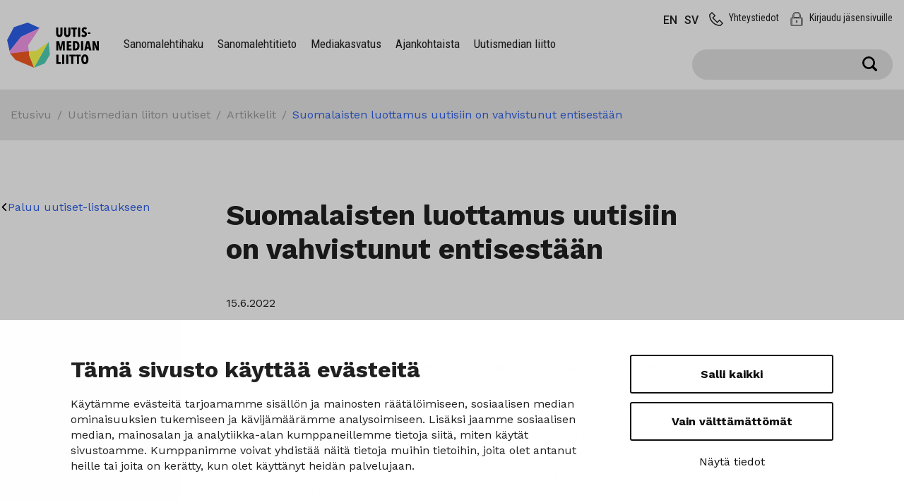

--- FILE ---
content_type: text/html; charset=UTF-8
request_url: https://www.uutismediat.fi/ajankohtaista/suomalaisten-luottamus-uutisiin-on-vahvistunut-entisestaan/
body_size: 17112
content:
<!doctype html>
<html lang="fi">
<head>
	<meta charset="utf-8">
	<meta http-equiv="x-ua-compatible" content="ie=edge">
	<meta name="viewport" content="width=device-width, initial-scale=1">
			<link rel="preload" as="script" href="https://consent.cookiebot.com/uc.js">
		
<script id='polyfills' data-polyfill='https://www.uutismediat.fi/wp-content/themes/sanomalehtienliitto/dist/scripts/polyfills-dc72155292e7cfd65df9.js'>(function(){var t=document.getElementById("polyfills").dataset.polyfill,e=!0;try{eval("async function() {}")}catch(t){e=!1}if(!e){var a=document.createElement("script");a.src=t,a.type="text/javascript",a.async=!1,document.getElementsByTagName("script")[0].parentNode.appendChild(a)}})();</script>
	<!-- cookiebot script start -->
	<script id="Cookiebot" src="https://consent.cookiebot.com/uc.js" data-culture="fi" data-cbid="228b8a25-cbd8-4325-8acb-1f4338cc5396" data-blockingmode="auto" type="text/javascript"></script>
	<!-- cookiebot script end -->
	<meta name='robots' content='index, follow, max-image-preview:large, max-snippet:-1, max-video-preview:-1' />
	<style>img:is([sizes="auto" i], [sizes^="auto," i]) { contain-intrinsic-size: 3000px 1500px }</style>
	
	<!-- This site is optimized with the Yoast SEO plugin v26.6 - https://yoast.com/wordpress/plugins/seo/ -->
	<title>Suomalaisten luottamus uutisiin on vahvistunut entisestään - Uutismedian liitto</title>
	<link rel="canonical" href="https://www.uutismediat.fi/ajankohtaista/suomalaisten-luottamus-uutisiin-on-vahvistunut-entisestaan/" />
	<meta property="og:locale" content="fi_FI" />
	<meta property="og:type" content="article" />
	<meta property="og:title" content="Suomalaisten luottamus uutisiin on vahvistunut entisestään - Uutismedian liitto" />
	<meta property="og:description" content="Suomessa uutisiin luottavien osuus jatkoi kasvuaan, vaikka useimmissa muissa maissa luottamus uutisiin oli laskussa, selviää Oxfordin yliopiston Reuters-instituutin Digital News Report 2022 -kyselytutkimuksesta, joka vertaa uutisten käyttöä 46 maassa. Suomalaisista 75 prosenttia kertoo luottavansa itse seuraamiinsa uutisiin. Määrä on noussut edellisvuodesta kahdella prosenttiyksiköllä. Useimpiin uutisiin luottavien suomalaisten osuus kasvoi neljällä prosenttiyksiköllä 69 prosenttiin. Suomessa uutisiin..." />
	<meta property="og:url" content="https://www.uutismediat.fi/ajankohtaista/suomalaisten-luottamus-uutisiin-on-vahvistunut-entisestaan/" />
	<meta property="og:site_name" content="Uutismedian liitto" />
	<meta property="article:publisher" content="https://www.facebook.com/uutismediat" />
	<meta property="article:published_time" content="2022-06-15T07:19:50+00:00" />
	<meta property="og:image" content="https://www.uutismediat.fi/wp-content/uploads/2020/11/Uutismedian-liitto-FB-1200x630px.png" />
	<meta property="og:image:width" content="1200" />
	<meta property="og:image:height" content="630" />
	<meta property="og:image:type" content="image/png" />
	<meta name="author" content="Elina" />
	<meta name="twitter:card" content="summary_large_image" />
	<meta name="twitter:creator" content="@uutismediat_fi" />
	<meta name="twitter:site" content="@uutismediat_fi" />
	<script type="application/ld+json" class="yoast-schema-graph">{"@context":"https://schema.org","@graph":[{"@type":"WebPage","@id":"https://www.uutismediat.fi/ajankohtaista/suomalaisten-luottamus-uutisiin-on-vahvistunut-entisestaan/","url":"https://www.uutismediat.fi/ajankohtaista/suomalaisten-luottamus-uutisiin-on-vahvistunut-entisestaan/","name":"Suomalaisten luottamus uutisiin on vahvistunut entisestään - Uutismedian liitto","isPartOf":{"@id":"https://www.uutismediat.fi/#website"},"datePublished":"2022-06-15T07:19:50+00:00","breadcrumb":{"@id":"https://www.uutismediat.fi/ajankohtaista/suomalaisten-luottamus-uutisiin-on-vahvistunut-entisestaan/#breadcrumb"},"inLanguage":"fi","potentialAction":[{"@type":"ReadAction","target":["https://www.uutismediat.fi/ajankohtaista/suomalaisten-luottamus-uutisiin-on-vahvistunut-entisestaan/"]}]},{"@type":"BreadcrumbList","@id":"https://www.uutismediat.fi/ajankohtaista/suomalaisten-luottamus-uutisiin-on-vahvistunut-entisestaan/#breadcrumb","itemListElement":[{"@type":"ListItem","position":1,"name":"Home","item":"https://www.uutismediat.fi/"},{"@type":"ListItem","position":2,"name":"Uutismedian liiton uutiset","item":"https://www.uutismediat.fi/uutiset/"},{"@type":"ListItem","position":3,"name":"Suomalaisten luottamus uutisiin on vahvistunut entisestään"}]},{"@type":"WebSite","@id":"https://www.uutismediat.fi/#website","url":"https://www.uutismediat.fi/","name":"Uutismedian liitto","description":"Me tunnemme uutismedian","potentialAction":[{"@type":"SearchAction","target":{"@type":"EntryPoint","urlTemplate":"https://www.uutismediat.fi/?s={search_term_string}"},"query-input":{"@type":"PropertyValueSpecification","valueRequired":true,"valueName":"search_term_string"}}],"inLanguage":"fi"}]}</script>
	<!-- / Yoast SEO plugin. -->


<link rel='dns-prefetch' href='//use.typekit.net' />
<link rel='dns-prefetch' href='//fonts.googleapis.com' />
		<!-- This site uses the Google Analytics by MonsterInsights plugin v9.11.0 - Using Analytics tracking - https://www.monsterinsights.com/ -->
							<script src="//www.googletagmanager.com/gtag/js?id=G-XD5SX5JDHH"  data-cfasync="false" data-wpfc-render="false" type="text/plain" data-cookieconsent="statistics" async></script>
			<script data-cfasync="false" data-wpfc-render="false" type="text/plain" data-cookieconsent="statistics">
				var mi_version = '9.11.0';
				var mi_track_user = true;
				var mi_no_track_reason = '';
								var MonsterInsightsDefaultLocations = {"page_location":"https:\/\/www.uutismediat.fi\/ajankohtaista\/suomalaisten-luottamus-uutisiin-on-vahvistunut-entisestaan\/"};
								if ( typeof MonsterInsightsPrivacyGuardFilter === 'function' ) {
					var MonsterInsightsLocations = (typeof MonsterInsightsExcludeQuery === 'object') ? MonsterInsightsPrivacyGuardFilter( MonsterInsightsExcludeQuery ) : MonsterInsightsPrivacyGuardFilter( MonsterInsightsDefaultLocations );
				} else {
					var MonsterInsightsLocations = (typeof MonsterInsightsExcludeQuery === 'object') ? MonsterInsightsExcludeQuery : MonsterInsightsDefaultLocations;
				}

								var disableStrs = [
										'ga-disable-G-XD5SX5JDHH',
									];

				/* Function to detect opted out users */
				function __gtagTrackerIsOptedOut() {
					for (var index = 0; index < disableStrs.length; index++) {
						if (document.cookie.indexOf(disableStrs[index] + '=true') > -1) {
							return true;
						}
					}

					return false;
				}

				/* Disable tracking if the opt-out cookie exists. */
				if (__gtagTrackerIsOptedOut()) {
					for (var index = 0; index < disableStrs.length; index++) {
						window[disableStrs[index]] = true;
					}
				}

				/* Opt-out function */
				function __gtagTrackerOptout() {
					for (var index = 0; index < disableStrs.length; index++) {
						document.cookie = disableStrs[index] + '=true; expires=Thu, 31 Dec 2099 23:59:59 UTC; path=/';
						window[disableStrs[index]] = true;
					}
				}

				if ('undefined' === typeof gaOptout) {
					function gaOptout() {
						__gtagTrackerOptout();
					}
				}
								window.dataLayer = window.dataLayer || [];

				window.MonsterInsightsDualTracker = {
					helpers: {},
					trackers: {},
				};
				if (mi_track_user) {
					function __gtagDataLayer() {
						dataLayer.push(arguments);
					}

					function __gtagTracker(type, name, parameters) {
						if (!parameters) {
							parameters = {};
						}

						if (parameters.send_to) {
							__gtagDataLayer.apply(null, arguments);
							return;
						}

						if (type === 'event') {
														parameters.send_to = monsterinsights_frontend.v4_id;
							var hookName = name;
							if (typeof parameters['event_category'] !== 'undefined') {
								hookName = parameters['event_category'] + ':' + name;
							}

							if (typeof MonsterInsightsDualTracker.trackers[hookName] !== 'undefined') {
								MonsterInsightsDualTracker.trackers[hookName](parameters);
							} else {
								__gtagDataLayer('event', name, parameters);
							}
							
						} else {
							__gtagDataLayer.apply(null, arguments);
						}
					}

					__gtagTracker('js', new Date());
					__gtagTracker('set', {
						'developer_id.dZGIzZG': true,
											});
					if ( MonsterInsightsLocations.page_location ) {
						__gtagTracker('set', MonsterInsightsLocations);
					}
										__gtagTracker('config', 'G-XD5SX5JDHH', {"forceSSL":"true","link_attribution":"true"} );
										window.gtag = __gtagTracker;										(function () {
						/* https://developers.google.com/analytics/devguides/collection/analyticsjs/ */
						/* ga and __gaTracker compatibility shim. */
						var noopfn = function () {
							return null;
						};
						var newtracker = function () {
							return new Tracker();
						};
						var Tracker = function () {
							return null;
						};
						var p = Tracker.prototype;
						p.get = noopfn;
						p.set = noopfn;
						p.send = function () {
							var args = Array.prototype.slice.call(arguments);
							args.unshift('send');
							__gaTracker.apply(null, args);
						};
						var __gaTracker = function () {
							var len = arguments.length;
							if (len === 0) {
								return;
							}
							var f = arguments[len - 1];
							if (typeof f !== 'object' || f === null || typeof f.hitCallback !== 'function') {
								if ('send' === arguments[0]) {
									var hitConverted, hitObject = false, action;
									if ('event' === arguments[1]) {
										if ('undefined' !== typeof arguments[3]) {
											hitObject = {
												'eventAction': arguments[3],
												'eventCategory': arguments[2],
												'eventLabel': arguments[4],
												'value': arguments[5] ? arguments[5] : 1,
											}
										}
									}
									if ('pageview' === arguments[1]) {
										if ('undefined' !== typeof arguments[2]) {
											hitObject = {
												'eventAction': 'page_view',
												'page_path': arguments[2],
											}
										}
									}
									if (typeof arguments[2] === 'object') {
										hitObject = arguments[2];
									}
									if (typeof arguments[5] === 'object') {
										Object.assign(hitObject, arguments[5]);
									}
									if ('undefined' !== typeof arguments[1].hitType) {
										hitObject = arguments[1];
										if ('pageview' === hitObject.hitType) {
											hitObject.eventAction = 'page_view';
										}
									}
									if (hitObject) {
										action = 'timing' === arguments[1].hitType ? 'timing_complete' : hitObject.eventAction;
										hitConverted = mapArgs(hitObject);
										__gtagTracker('event', action, hitConverted);
									}
								}
								return;
							}

							function mapArgs(args) {
								var arg, hit = {};
								var gaMap = {
									'eventCategory': 'event_category',
									'eventAction': 'event_action',
									'eventLabel': 'event_label',
									'eventValue': 'event_value',
									'nonInteraction': 'non_interaction',
									'timingCategory': 'event_category',
									'timingVar': 'name',
									'timingValue': 'value',
									'timingLabel': 'event_label',
									'page': 'page_path',
									'location': 'page_location',
									'title': 'page_title',
									'referrer' : 'page_referrer',
								};
								for (arg in args) {
																		if (!(!args.hasOwnProperty(arg) || !gaMap.hasOwnProperty(arg))) {
										hit[gaMap[arg]] = args[arg];
									} else {
										hit[arg] = args[arg];
									}
								}
								return hit;
							}

							try {
								f.hitCallback();
							} catch (ex) {
							}
						};
						__gaTracker.create = newtracker;
						__gaTracker.getByName = newtracker;
						__gaTracker.getAll = function () {
							return [];
						};
						__gaTracker.remove = noopfn;
						__gaTracker.loaded = true;
						window['__gaTracker'] = __gaTracker;
					})();
									} else {
										console.log("");
					(function () {
						function __gtagTracker() {
							return null;
						}

						window['__gtagTracker'] = __gtagTracker;
						window['gtag'] = __gtagTracker;
					})();
									}
			</script>
							<!-- / Google Analytics by MonsterInsights -->
		<style id='findkit-search-blocks-view-inline-css' type='text/css'>
body:not(.wp-admin) .wp-block-findkit-search-group{display:none}.wp-block-findkit-search-modal figure{margin:0}.wp-block-findkit-search-embed{--findkit-search-input-size:56px;display:block}input.wp-findkit-search-input{background-color:#f9f8f8;border:1px solid #000;border-radius:2rem;height:var(--findkit-search-input-size);padding-left:var(--findkit-search-input-size);padding-right:2rem;width:100%}.wp-findkit-input-wrap{position:relative}.wp-findkit-input-wrap:after{background-image:url([data-uri]);background-position:50%;background-repeat:no-repeat;bottom:0;content:"";display:block;pointer-events:none;position:absolute;top:0;width:var(--findkit-search-input-size)}

</style>
<link rel='stylesheet' id='styles/main-css' href='https://www.uutismediat.fi/wp-content/themes/sanomalehtienliitto/dist/styles/main.css?ver=b4d809fe27335133e1e0d11975e6c34a' type='text/css' media='all' />
<link rel='stylesheet' id='sakke/typekit-css' href='https://use.typekit.net/urh2luy.css?ver=9661104c9eac52d9df4dca6da38bfc4b' type='text/css' media='all' />
<link rel='stylesheet' id='sakke/googlefonts-css' href='https://fonts.googleapis.com/css2?family=Roboto+Condensed:wght@400;700&#038;family=Roboto:wght@500&#038;family=Work+Sans:ital,wght@0,400;0,500;0,700;1,400;1,700&#038;display=swap' type='text/css' media='all' />
<link rel='stylesheet' id='findkit/css-css' href='https://www.uutismediat.fi/wp-content/themes/sanomalehtienliitto/local-lib/findkit/findkit.css' type='text/css' media='all' />
<script type="text/javascript" src="https://www.uutismediat.fi/wp-content/plugins/google-analytics-for-wordpress/assets/js/frontend-gtag.js?ver=b6848be6f49adb7646139bf247deb445" id="monsterinsights-frontend-script-js" async="async" data-wp-strategy="async"></script>
<script data-cfasync="false" data-wpfc-render="false" type="text/plain" data-cookieconsent="statistics" id='monsterinsights-frontend-script-js-extra'>/* <![CDATA[ */
var monsterinsights_frontend = {"js_events_tracking":"true","download_extensions":"doc,pdf,ppt,zip,xls,docx,pptx,xlsx,jpg,png","inbound_paths":"[{\"path\":\"\\\/go\\\/\",\"label\":\"affiliate\"},{\"path\":\"\\\/recommend\\\/\",\"label\":\"affiliate\"}]","home_url":"https:\/\/www.uutismediat.fi","hash_tracking":"false","v4_id":"G-XD5SX5JDHH"};/* ]]> */
</script>
<script type='text/javascript' data-cookieconsent='ignore' src="https://www.uutismediat.fi/wp-includes/js/jquery/jquery.min.js?ver=f9bf610f46c489c3ca435ff50ba5cc22" id="jquery-core-js"></script>
<script type='text/javascript' data-cookieconsent='ignore' src="https://www.uutismediat.fi/wp-includes/js/jquery/jquery-migrate.min.js?ver=8b165e95616612960c3bc1528263e80c" id="jquery-migrate-js"></script>
<link rel='shortlink' href='https://www.uutismediat.fi/?p=5614' />
<link rel="alternate" title="oEmbed (JSON)" type="application/json+oembed" href="https://www.uutismediat.fi/wp-json/oembed/1.0/embed?url=https%3A%2F%2Fwww.uutismediat.fi%2Fajankohtaista%2Fsuomalaisten-luottamus-uutisiin-on-vahvistunut-entisestaan%2F&#038;lang=fi" />
<link rel="alternate" title="oEmbed (XML)" type="text/xml+oembed" href="https://www.uutismediat.fi/wp-json/oembed/1.0/embed?url=https%3A%2F%2Fwww.uutismediat.fi%2Fajankohtaista%2Fsuomalaisten-luottamus-uutisiin-on-vahvistunut-entisestaan%2F&#038;format=xml&#038;lang=fi" />
<script type='application/json' class='wordpress escaped' id='findkit'>{&quot;showInSearch&quot;:true,&quot;title&quot;:&quot;Suomalaisten luottamus uutisiin on vahvistunut entisest\u00e4\u00e4n&quot;,&quot;created&quot;:&quot;2022-06-15T10:19:50+03:00&quot;,&quot;modified&quot;:&quot;2022-06-15T10:19:50+03:00&quot;,&quot;language&quot;:&quot;fi&quot;,&quot;tags&quot;:[&quot;wordpress&quot;,&quot;domain\/www.uutismediat.fi\/wordpress&quot;,&quot;wp_blog_name\/uutismedian-liitto&quot;,&quot;domain\/www.uutismediat.fi\/wp_blog_name\/uutismedian-liitto&quot;,&quot;public&quot;,&quot;wp_post_type\/post&quot;,&quot;domain\/www.uutismediat.fi\/wp_post_type\/post&quot;,&quot;domain\/www.uutismediat.fi\/wp_taxonomy\/category\/uutiset&quot;,&quot;wp_taxonomy\/category\/uutiset&quot;]}</script>		<style>
			#wp-admin-bar-findkit-adminbar a::before {
				content: "\f179";
				top: 2px;
			}
		</style>
		
<link rel="apple-touch-icon" sizes="180x180" href="https://www.uutismediat.fi/wp-content/themes/sanomalehtienliitto/dist/images/favicons/apple-touch-icon.png">
<link rel="icon" type="image/png" sizes="32x32" href="https://www.uutismediat.fi/wp-content/themes/sanomalehtienliitto/dist/images/favicons/favicon-32x32.png">
<link rel="icon" type="image/png" sizes="16x16" href="https://www.uutismediat.fi/wp-content/themes/sanomalehtienliitto/dist/images/favicons/favicon-16x16.png">
<link rel="manifest" href="https://www.uutismediat.fi/wp-content/themes/sanomalehtienliitto/favicons.webmanifest">
<link rel="mask-icon" href="https://www.uutismediat.fi/wp-content/themes/sanomalehtienliitto/dist/images/favicons/safari-pinned-tab.svg" color="#5bbad5">
<meta name="msapplication-TileColor" content="#da532c">
<meta name="theme-color" content="#ffffff">
<link rel="icon" href="https://www.uutismediat.fi/wp-content/uploads/2020/11/cropped-Uutismedian-liitto-www-ikoni-512x512px-1-32x32.png" sizes="32x32" />
<link rel="icon" href="https://www.uutismediat.fi/wp-content/uploads/2020/11/cropped-Uutismedian-liitto-www-ikoni-512x512px-1-192x192.png" sizes="192x192" />
<link rel="apple-touch-icon" href="https://www.uutismediat.fi/wp-content/uploads/2020/11/cropped-Uutismedian-liitto-www-ikoni-512x512px-1-180x180.png" />
<meta name="msapplication-TileImage" content="https://www.uutismediat.fi/wp-content/uploads/2020/11/cropped-Uutismedian-liitto-www-ikoni-512x512px-1-270x270.png" />
</head>
<body class="wp-singular post-template-default single single-post postid-5614 single-format-standard wp-theme-sanomalehtienliitto">
<!--[if IE]>
<div class="alert alert-warning">
	You are using an <strong>outdated</strong> browser. Please <a href="http://browsehappy.com/">upgrade your browser</a> to improve your experience.</div>
<![endif]-->
	<header class="banner headroom default " role="banner">
	<div class="banner__main-area">
		<div class="container-full-width">
			<div class="row">
				<div class="mobile-search search-wrap align-items-center justify-content-center">
					<div class="search-form-container">
						<form role="search" method="get" class="search-form form-inline" action="https://www.uutismediat.fi/">
	<label class="sr-only" for="search-input">Hae:</label>
	<div class="input-group">
		<input type="search" value="" name="s" class="search-field form-control" id="search-input" required>
		<span class="input-group-btn">
		<button aria-label="Submit search" type="submit" class="search-submit btn" title="Submit search">
			<svg viewBox="0 0 21 21" version="1.1" xmlns="http://www.w3.org/2000/svg"><path d="M20.488 18.022l-4.062-4.064a8.977 8.977 0 00-1.769-11.922 8.965 8.965 0 00-12.031.593 8.977 8.977 0 00-.589 12.039 8.965 8.965 0 0011.916 1.765l4.062 4.064a1.77 1.77 0 002.473 0 1.75 1.75 0 000-2.475zM8.977 2.635c3.5 0 6.34 2.84 6.34 6.344a6.342 6.342 0 01-6.34 6.343 6.342 6.342 0 01-6.34-6.343 6.349 6.349 0 016.34-6.344z" fill="#FFF" fill-rule="nonzero"/></svg>		</button>
	</span>
	</div>
</form>
					</div>
				</div>
				<div class="site-branding">
					<h1 class="site-branding__title">
						<a class="" href="https://www.uutismediat.fi/" rel="home">
							<span class="screen-reader-text">Uutismedian liitto</span>
							<svg class="logo-header" viewBox="0 0 894 440" version="1.1" xmlns="http://www.w3.org/2000/svg"><g fill-rule="nonzero" stroke="none" stroke-width="1" fill="none"><path d="M538.15 119.17a32.19 32.19 0 01-5.47 11.45 26.05 26.05 0 01-9.65 7.72 32.94 32.94 0 01-14.28 2.83 32.12 32.12 0 01-14.15-2.83 25.69 25.69 0 01-9.45-7.72 31.23 31.23 0 01-5.28-11.45 59.42 59.42 0 01-1.6-14.15V47.65H499v55.57a54 54 0 00.45 7.2 18.56 18.56 0 001.61 5.73 10 10 0 003.08 3.79 9.57 9.57 0 0010 0 9.94 9.94 0 003.09-3.79 18.84 18.84 0 001.61-5.73 54 54 0 00.45-7.2V47.65h20.58V105a55.47 55.47 0 01-1.72 14.17zm77.31 0a32.19 32.19 0 01-5.46 11.45 26.05 26.05 0 01-9.65 7.72 32.94 32.94 0 01-14.28 2.83 32.12 32.12 0 01-14.15-2.83 25.69 25.69 0 01-9.45-7.72 31.07 31.07 0 01-5.28-11.45 59.42 59.42 0 01-1.6-14.15V47.65h20.71v55.57a52.37 52.37 0 00.45 7.2 18.85 18.85 0 001.6 5.73 10 10 0 003.09 3.79 9.57 9.57 0 0010 0 9.94 9.94 0 003.09-3.79 18.84 18.84 0 001.61-5.73 54 54 0 00.45-7.2V47.65h20.58V105a55.47 55.47 0 01-1.71 14.17zm47.65-54.03v73.58h-20.19V65.14H626.2V47.65h53.64v17.49zm27.27 73.58V47.65h20.71v91.07zm77.18-69.33a16.39 16.39 0 00-5.4-4.18 14.66 14.66 0 00-6.43-1.48 9.78 9.78 0 00-6.24 2.19c-1.84 1.46-2.77 3.87-2.77 7.22a8.2 8.2 0 002.84 6.63 45.35 45.35 0 008.36 5.22c2.07 1 4.25 2.26 6.53 3.67a29.86 29.86 0 016.28 5.22 26.21 26.21 0 014.73 7.41 25.57 25.57 0 011.88 10.24 33.55 33.55 0 01-2.34 12.95 25.64 25.64 0 01-15.4 14.82 31.1 31.1 0 01-10.7 1.87 35.64 35.64 0 01-15-3.09 36.91 36.91 0 01-10.86-7.2l10.54-15.44a23.62 23.62 0 006.82 4.95 17.78 17.78 0 007.85 1.87 8.81 8.81 0 006.3-2.45 10 10 0 00-.51-13.95 45.74 45.74 0 00-9-5.6 59.32 59.32 0 01-7-4 26.15 26.15 0 01-5.79-5.28 23.35 23.35 0 01-3.92-7.2 30.3 30.3 0 01-1.42-9.78 31.18 31.18 0 012.51-13 25.84 25.84 0 016.58-9 27 27 0 019-5.14 31.09 31.09 0 0110-1.67 35.09 35.09 0 0113.37 2.42 28.12 28.12 0 019.91 6.65l-10.72 15.13zm19.69 41.42V95.5h24.69v15.31zM542.58 271.34l.78-62.51h-.52l-15.31 62.51H513l-14.8-62.51h-.38l.64 62.51h-18.65v-91.07h26l14.67 58.66h.52l14.28-58.66h27.53v91.07zm38.98 0v-91.07h44v18.13h-24.32v17.89h22.38v17h-22.38v19.55h25.86v18.52zm123.62-45.28a71.87 71.87 0 01-2.25 18.66 39.6 39.6 0 01-6.88 14.28 30.72 30.72 0 01-11.77 9.14 41 41 0 01-16.92 3.21h-25.6v-91.08h25.6a41 41 0 0116.92 3.21 30.48 30.48 0 0111.77 9.2 40.28 40.28 0 016.88 14.41 73.61 73.61 0 012.25 18.97zm-20.71 0c0-9.173-1.567-16.097-4.7-20.77-3.133-4.673-7.183-7.007-12.15-7h-5v55.05h5c4.973 0 9.023-2.333 12.15-7 3.127-4.667 4.693-11.427 4.7-20.28zm35.76 45.28v-91.07h20.71v91.07zm79.88 0l-3.73-16.59h-20.45l-3.73 16.59h-20.59l22.13-91.07h25.86l22 91.07h-21.49zm-13.63-71.26H786l-7.72 38.72h15.57l-7.37-38.72zm85.02 71.26l-21.09-55.44H850l.51 55.44h-18.37v-91.07h22.64l21 56.21h.38l-.38-56.21h17.72v91.07zM479.81 404v-91.11h20.84v72H525v19zm56.99 0v-91.11h20.71V404zm39.48 0v-91.11H597V404zm68.18-73.62V404h-20.2v-73.62h-16.72v-17.49h53.64v17.49zm55.95 0V404h-20.19v-73.62H663.5v-17.49h53.64v17.49zm91.98 27.79a75.15 75.15 0 01-2.39 19.74 47.58 47.58 0 01-7 15.24 31.88 31.88 0 01-11 9.78 32.45 32.45 0 01-29.2 0 31.88 31.88 0 01-11-9.78 47.36 47.36 0 01-6.94-15.24 81.4 81.4 0 01-.07-39.36 46.08 46.08 0 016.88-15.05 31.57 31.57 0 0111-9.65c13.96-7.362 31.214-3.233 40.33 9.65a47 47 0 017 15.05 73.69 73.69 0 012.39 19.62zm-21.1 0a63.13 63.13 0 00-.9-11 35.82 35.82 0 00-2.63-8.81 16.53 16.53 0 00-4.31-5.86 9.24 9.24 0 00-6.05-2.12 9.48 9.48 0 00-6.11 2.12 16 16 0 00-4.37 5.86 33.83 33.83 0 00-2.58 8.81 68.71 68.71 0 00-.83 11 69.94 69.94 0 00.83 11.06 33.84 33.84 0 002.58 8.87 16.54 16.54 0 004.37 5.92 9.28 9.28 0 006.11 2.19 9 9 0 006.05-2.19 17.16 17.16 0 004.31-5.92 35.8 35.8 0 002.63-8.87 64.25 64.25 0 00.9-11.06z" fill="#000"/><path fill="#2D5FEB" d="M.4 169.49L67.02 44.52 200.53.04l118.21 53.52-182.75 86.07L25.05 279.09z"/><path fill="#F599EB" d="M318.74 53.56l-182.75 86.07L25.05 279.09l3.81 22.23 183.67-22.05-5.77-58.12z"/><path fill="#F55A23" d="M28.86 301.32l53.4 63.24 181.03 74.66-46.48-116.77-4.28-43.18z"/><path fill="#FFFF53" d="M404.58 188.57L263.29 439.22l-46.48-116.77-4.28-43.18 72.76-7.67z"/><path fill="#50D2B4" d="M416.96 312.15l-50.8 86.51-102.87 40.56 141.29-250.65z"/><path fill="#FFF" d="M212.53 279.27l-5.77-58.12L318.74 53.56l85.84 135.01-119.29 83.03z"/></g></svg>						</a>
					</h1>
				</div>
				<div class="navigation-wrapper">
					<div class="navigation-area">
						<button class="extranet-link d-block d-lg-none">
							<a class="extranet-link__icon" href="https://www.uutismediat.fi/extranet" target="_blank">
								<svg viewBox="0 0 21 26" version="1.1" xmlns="http://www.w3.org/2000/svg"><path d="M10.5 19.882c-.446 0-.808-.342-.808-.764v-3.06c0-.422.362-.764.808-.764.446 0 .808.342.808.765v3.059c0 .422-.362.764-.808.764zM2.625 26C1.175 25.999.001 24.908 0 23.562V12.188c.001-1.345 1.176-2.436 2.625-2.437H3.5V6.5c0-3.584 3.14-6.5 7-6.5s7 2.916 7 6.5v3.25h.875c1.45.001 2.624 1.092 2.625 2.438v11.374C20.999 24.909 19.824 26 18.375 26H2.625zm0-14.625c-.483 0-.875.364-.875.813v11.374c0 .449.392.813.875.813h15.75c.483 0 .875-.364.875-.813V12.188c0-.448-.392-.812-.875-.812H2.625zM15.75 9.75V6.5c0-2.688-2.356-4.875-5.25-4.875-2.898.003-5.247 2.184-5.25 4.875v3.25h10.5z" fill="#FFF" fill-rule="nonzero"/></svg>							</a>
						</button>
						<button class="search-toggle" data-banner-toggle="search" id="valu-search-submit">
							<span class="search-toggle__icon search-toggle__icon--open"><svg viewBox="0 0 21 21" version="1.1" xmlns="http://www.w3.org/2000/svg"><path d="M20.488 18.022l-4.062-4.064a8.977 8.977 0 00-1.769-11.922 8.965 8.965 0 00-12.031.593 8.977 8.977 0 00-.589 12.039 8.965 8.965 0 0011.916 1.765l4.062 4.064a1.77 1.77 0 002.473 0 1.75 1.75 0 000-2.475zM8.977 2.635c3.5 0 6.34 2.84 6.34 6.344a6.342 6.342 0 01-6.34 6.343 6.342 6.342 0 01-6.34-6.343 6.349 6.349 0 016.34-6.344z" fill="#FFF" fill-rule="nonzero"/></svg></span>
							<span class="search-toggle__icon search-toggle__icon--close"><svg xmlns="http://www.w3.org/2000/svg" viewBox="0 0 30 30"><path fill="#FFF" d="M28.1 0L30 1.9 16.9 15 30 28.1 28.1 30 15 16.9 1.9 30 0 28.1 13.1 15 0 1.9 1.9 0 15 13.1z"/></svg></span>
						</button>
						<button class="primary-nav-toggle hamburger hamburger--squeeze" data-banner-toggle="primary-nav" type="button"
						        aria-label="Menu">
					  <span class="hamburger-box">
						  <span class="hamburger-inner"></span>
					  </span>
						</button>
						<div class="primary-nav-wrapper">
							<div class="primary-nav-container">
								<nav id="primary-nav" class="primary-nav">
									<ul class="primary-nav-lvl-1"><li class="primary-nav-lvl-1__item"><a class="primary-nav-lvl-1__link"  href="https://www.uutismediat.fi/sanomalehtihaku/">Sanomalehtihaku</a></li>
<li class="primary-nav-lvl-1__item"><a class="primary-nav-lvl-1__link"  href="https://www.uutismediat.fi/sanomalehtitieto/">Sanomalehtitieto</a>
<button class="primary-nav-lvl-1__sub-menu-toggle" data-banner-toggle="sub-menu"></button>

<ul class="primary-nav-lvl-2 primary-nav-lvl">
	<li class="primary-nav-lvl-2__item"><a class="primary-nav-lvl-2__link"  href="https://www.uutismediat.fi/sanomalehtitieto/sanomalehtien-lukeminen/">Sanomalehtien lukeminen</a></li>
	<li class="primary-nav-lvl-2__item"><a class="primary-nav-lvl-2__link"  href="https://www.uutismediat.fi/sanomalehtitieto/mediamainonta/">Mediamainonta</a></li>
	<li class="primary-nav-lvl-2__item"><a class="primary-nav-lvl-2__link"  href="https://www.uutismediat.fi/sanomalehtitieto/jakelu/">Jakelu</a></li>
	<li class="primary-nav-lvl-2__item"><a class="primary-nav-lvl-2__link"  href="https://www.uutismediat.fi/sanomalehtitieto/sanomalehtien-myynnin-kehitys-ja-kustannusrakenne/">Sanomalehtien myynnin kehitys ja kustannusrakenne</a></li>
	<li class="primary-nav-lvl-2__item"><a class="primary-nav-lvl-2__link"  href="https://www.uutismediat.fi/sanomalehtitieto/journalismi/">Journalismi</a>
	<button class="primary-nav-lvl-2__sub-menu-toggle" data-banner-toggle="sub-menu"></button>

	<ul class="primary-nav-lvl-3 primary-nav-lvl">
		<li class="primary-nav-lvl-3__item"><a class="primary-nav-lvl-3__link"  href="https://www.uutismediat.fi/sanomalehtitieto/journalismi/sananvapaus/">Sananvapaus</a></li>
	</ul>
</li>
	<li class="primary-nav-lvl-2__item"><a class="primary-nav-lvl-2__link"  href="https://www.uutismediat.fi/sanomalehtitieto/tekijanoikeus/">Tekijänoikeus</a></li>
	<li class="primary-nav-lvl-2__item"><a class="primary-nav-lvl-2__link"  href="https://www.uutismediat.fi/sanomalehtitieto/kansainvaliset-jarjestot/">Kansainväliset järjestöt</a></li>
	<li class="primary-nav-lvl-2__item"><a class="primary-nav-lvl-2__link"  href="https://www.uutismediat.fi/sanomalehtitieto/media-alan-jarjestot-ja-saatiot/">Media-alan järjestöt ja säätiöt</a></li>
	<li class="primary-nav-lvl-2__item"><a class="primary-nav-lvl-2__link"  href="https://www.uutismediat.fi/sanomalehtitieto/termit-ja-luokittelut/">Termit ja luokittelut</a></li>
	<li class="primary-nav-lvl-2__item"><a class="primary-nav-lvl-2__link"  href="https://www.uutismediakasvatus.fi/materiaalit/suomen-ensimmainen-sanomalehti/">Suomen ensimmäinen sanomalehti</a></li>
</ul>
</li>
<li class="primary-nav-lvl-1__item"><a class="primary-nav-lvl-1__link"  target="_blank" href="https://www.uutismediakasvatus.fi/">Mediakasvatus</a></li>
<li class="primary-nav-lvl-1__item"><a class="primary-nav-lvl-1__link"  href="https://www.uutismediat.fi/ajankohtaista/">Ajankohtaista</a></li>
<li class="primary-nav-lvl-1__item"><a class="primary-nav-lvl-1__link"  href="https://www.uutismediat.fi/uutismedian-liitto/">Uutismedian liitto</a>
<button class="primary-nav-lvl-1__sub-menu-toggle" data-banner-toggle="sub-menu"></button>

<ul class="primary-nav-lvl-2 primary-nav-lvl">
	<li class="primary-nav-lvl-2__item"><a class="primary-nav-lvl-2__link"  href="https://www.uutismediat.fi/uutismedian-liitto/hallitus-ja-strategiaryhmat/">Hallitus ja strategiaryhmät</a></li>
	<li class="primary-nav-lvl-2__item"><a class="primary-nav-lvl-2__link"  href="https://www.uutismediat.fi/artikkelit/lausunnot/">Lausunnot</a></li>
	<li class="primary-nav-lvl-2__item"><a class="primary-nav-lvl-2__link"  href="https://www.uutismediat.fi/informaatiolukutaito/">Informaatiolukutaitohanke 2023–2024</a></li>
	<li class="primary-nav-lvl-2__item"><a class="primary-nav-lvl-2__link"  href="https://www.uutismediat.fi/uutismedian-liitto/toimisto/">Toimisto</a></li>
	<li class="primary-nav-lvl-2__item"><a class="primary-nav-lvl-2__link"  href="https://www.uutismediat.fi/uutismedian-liitto/saannot/">Säännöt</a></li>
	<li class="primary-nav-lvl-2__item"><a class="primary-nav-lvl-2__link"  href="https://www.uutismediat.fi/uutismedian-liitto/jasenyys/">Jäsenyys</a>
	<button class="primary-nav-lvl-2__sub-menu-toggle" data-banner-toggle="sub-menu"></button>

	<ul class="primary-nav-lvl-3 primary-nav-lvl">
		<li class="primary-nav-lvl-3__item"><a class="primary-nav-lvl-3__link"  href="https://www.uutismediat.fi/uutismedian-liitto/jasenyys/jasenmaksu/">Jäsenmaksu</a></li>
		<li class="primary-nav-lvl-3__item"><a class="primary-nav-lvl-3__link"  href="https://www.uutismediat.fi/uutismedian-liitto/jasenyys/jasenyyden-hakeminen/">Jäsenyyden hakeminen</a></li>
	</ul>
</li>
	<li class="primary-nav-lvl-2__item"><a class="primary-nav-lvl-2__link"  href="https://www.uutismediat.fi/uutismedian-liitto/kilpailut/">Kilpailut</a></li>
	<li class="primary-nav-lvl-2__item"><a class="primary-nav-lvl-2__link"  href="https://www.uutismediat.fi/uutismedian-liitto/medialle/">Medialle</a></li>
	<li class="primary-nav-lvl-2__item"><a class="primary-nav-lvl-2__link"  href="https://www.uutismediat.fi/uutismedian-liitto/nyhetsmediernas-forbund/">Nyhetsmediernas förbund</a></li>
	<li class="primary-nav-lvl-2__item"><a class="primary-nav-lvl-2__link"  href="https://www.uutismediat.fi/uutismedian-liitto/news-media-finland/">News Media Finland</a></li>
</ul>
</li>
</ul>								</nav>

																	<div class="link-lang-area__lang link-lang-area__lang-mobile d-flex d-lg-none">
										<ul id="menu-kielivalikko" class="lang-nav"><li id="menu-item-557" class="menu-item menu-item-type-custom menu-item-object-custom menu-item-557"><a href="https://www.uutismediat.fi/uutismedian-liitto/news-media-finland/">EN</a></li>
<li id="menu-item-558" class="menu-item menu-item-type-custom menu-item-object-custom menu-item-558"><a href="https://www.uutismediat.fi/uutismedian-liitto/nyhetsmediernas-forbund/">SV</a></li>
</ul>									</div>

									<div class="extranet-link extranet-link--mobile d-flex d-lg-none">
										<a href="https://www.uutismediat.fi/extranet" target="_blank">
											<svg viewBox="0 0 21 26" version="1.1" xmlns="http://www.w3.org/2000/svg"><path d="M10.5 19.882c-.446 0-.808-.342-.808-.764v-3.06c0-.422.362-.764.808-.764.446 0 .808.342.808.765v3.059c0 .422-.362.764-.808.764zM2.625 26C1.175 25.999.001 24.908 0 23.562V12.188c.001-1.345 1.176-2.436 2.625-2.437H3.5V6.5c0-3.584 3.14-6.5 7-6.5s7 2.916 7 6.5v3.25h.875c1.45.001 2.624 1.092 2.625 2.438v11.374C20.999 24.909 19.824 26 18.375 26H2.625zm0-14.625c-.483 0-.875.364-.875.813v11.374c0 .449.392.813.875.813h15.75c.483 0 .875-.364.875-.813V12.188c0-.448-.392-.812-.875-.812H2.625zM15.75 9.75V6.5c0-2.688-2.356-4.875-5.25-4.875-2.898.003-5.247 2.184-5.25 4.875v3.25h10.5z" fill="#FFF" fill-rule="nonzero"/></svg>											<span>Kirjaudu jäsensivuille</span>
										</a>
									</div>

									<div class="contact-link contact-link--mobile d-flex d-lg-none">
										<a href="https://www.uutismediat.fi/yhteystiedot/">
											<svg class="icon-phone" viewBox="0 0 24 24" version="1.1" xmlns="http://www.w3.org/2000/svg"><path d="M19.207 23C9.15 23 1 14.849 1 4.793L4.793 1l5.31 5.31-3.793 3.793 7.587 7.587 3.793-3.793 5.31 5.31L19.207 23z" stroke="#FFF" stroke-width="1.8" fill="none" stroke-linecap="round" stroke-linejoin="round"/></svg>											<span>Yhteystiedot</span>
										</a>
									</div>
								
							</div>
						</div>
					</div>
					<div class="link-lang-area">
						<div class="links-area">
															<div class="link-lang-area__lang d-flex">
									<ul id="menu-kielivalikko-1" class="lang-nav"><li class="menu-item menu-item-type-custom menu-item-object-custom menu-item-557"><a href="https://www.uutismediat.fi/uutismedian-liitto/news-media-finland/">EN</a></li>
<li class="menu-item menu-item-type-custom menu-item-object-custom menu-item-558"><a href="https://www.uutismediat.fi/uutismedian-liitto/nyhetsmediernas-forbund/">SV</a></li>
</ul>								</div>
														<div class="contact-link">
								<a href="https://www.uutismediat.fi/yhteystiedot/">
									<svg class="icon-phone" viewBox="0 0 24 24" version="1.1" xmlns="http://www.w3.org/2000/svg"><path d="M19.207 23C9.15 23 1 14.849 1 4.793L4.793 1l5.31 5.31-3.793 3.793 7.587 7.587 3.793-3.793 5.31 5.31L19.207 23z" stroke="#FFF" stroke-width="1.8" fill="none" stroke-linecap="round" stroke-linejoin="round"/></svg>									<span>Yhteystiedot</span>
								</a>
							</div>
															<div class="extranet-link">
									<a href="https://www.uutismediat.fi/extranet" target="_blank">
										<svg viewBox="0 0 21 26" version="1.1" xmlns="http://www.w3.org/2000/svg"><path d="M10.5 19.882c-.446 0-.808-.342-.808-.764v-3.06c0-.422.362-.764.808-.764.446 0 .808.342.808.765v3.059c0 .422-.362.764-.808.764zM2.625 26C1.175 25.999.001 24.908 0 23.562V12.188c.001-1.345 1.176-2.436 2.625-2.437H3.5V6.5c0-3.584 3.14-6.5 7-6.5s7 2.916 7 6.5v3.25h.875c1.45.001 2.624 1.092 2.625 2.438v11.374C20.999 24.909 19.824 26 18.375 26H2.625zm0-14.625c-.483 0-.875.364-.875.813v11.374c0 .449.392.813.875.813h15.75c.483 0 .875-.364.875-.813V12.188c0-.448-.392-.812-.875-.812H2.625zM15.75 9.75V6.5c0-2.688-2.356-4.875-5.25-4.875-2.898.003-5.247 2.184-5.25 4.875v3.25h10.5z" fill="#FFF" fill-rule="nonzero"/></svg>										<span>Kirjaudu jäsensivuille</span>
									</a>
								</div>
													</div>
						<div class="search search-wrap align-items-center justify-content-center">
							<div class="search-form-container">
								<form role="search" method="get" class="search-form form-inline" action="https://www.uutismediat.fi/">
	<label class="sr-only" for="search-input">Hae:</label>
	<div class="input-group">
		<input type="search" value="" name="s" class="search-field form-control" id="search-input" required>
		<span class="input-group-btn">
		<button aria-label="Submit search" type="submit" class="search-submit btn" title="Submit search">
			<svg viewBox="0 0 21 21" version="1.1" xmlns="http://www.w3.org/2000/svg"><path d="M20.488 18.022l-4.062-4.064a8.977 8.977 0 00-1.769-11.922 8.965 8.965 0 00-12.031.593 8.977 8.977 0 00-.589 12.039 8.965 8.965 0 0011.916 1.765l4.062 4.064a1.77 1.77 0 002.473 0 1.75 1.75 0 000-2.475zM8.977 2.635c3.5 0 6.34 2.84 6.34 6.344a6.342 6.342 0 01-6.34 6.343 6.342 6.342 0 01-6.34-6.343 6.349 6.349 0 016.34-6.344z" fill="#FFF" fill-rule="nonzero"/></svg>		</button>
	</span>
	</div>
</form>
							</div>
						</div>
					</div>
				</div>
			</div>
		</div>
	</div>
</header><div class="wrap container-full-width" role="document">
	<div class="content row">
					<main class="main">
		
					<div class="breadcrumbs-wrapper">
			<div class="container-fluid ">
				<ul id="breadcrumbs" class="breadcrumbs"><li class="breadcrumbs__list-item"><a href="https://www.uutismediat.fi/" class="breadcrumbs__link">Etusivu</a></li><span class="breadcrumbs__divider">/</span><li class="breadcrumbs__list-item"><a href="https://www.uutismediat.fi/uutiset/" class="breadcrumbs__link">Uutismedian liiton uutiset</a></li><span class="breadcrumbs__divider">/</span><li class="breadcrumbs__list-item"><a href="https://www.uutismediat.fi/uutiset/" class="breadcrumbs__link">Artikkelit</a></li><span class="breadcrumbs__divider">/</span><li class="breadcrumbs__list-item breadcrumbs__list-item--active">Suomalaisten luottamus uutisiin on vahvistunut entisestään</li></ul>			</div>
		</div>
			<div class="container-fluid sidebar-both">
			<div class="content page-content row">
				<aside class="sidebar-left sidebar-wrap">
					


			<a class="back-to__link" href="https://www.uutismediat.fi/artikkelit/uutiset/">
		<svg viewBox="0 0 27 16" version="1.1" xmlns="http://www.w3.org/2000/svg"><path d="M13.632 10.607L23.908.33a.751.751 0 011.059.005L26.731 2.1a.746.746 0 01.006 1.058L14.355 15.54a.745.745 0 01-.72.19.74.74 0 01-.727-.19L.527 3.158A.751.751 0 01.532 2.1L2.296.335A.746.746 0 013.356.33l10.276 10.277z" fill="#000" fill-rule="evenodd"/></svg>		Paluu uutiset-listaukseen
	</a>



				</aside><!-- /.sidebar -->
				<div class="page-content-wrapper">
					<h1>Suomalaisten luottamus uutisiin on vahvistunut entisestään</h1>
					<span class="article__date">15.6.2022</span>
										<p>Suomessa uutisiin luottavien osuus jatkoi kasvuaan, vaikka useimmissa muissa maissa luottamus uutisiin oli laskussa, selviää Oxfordin yliopiston Reuters-instituutin Digital News Report 2022 -kyselytutkimuksesta, joka vertaa uutisten käyttöä 46 maassa.</p>
<p>Suomalaisista 75 prosenttia kertoo luottavansa itse seuraamiinsa uutisiin. Määrä on noussut edellisvuodesta kahdella prosenttiyksiköllä. Useimpiin uutisiin luottavien suomalaisten osuus kasvoi neljällä prosenttiyksiköllä 69 prosenttiin.</p>
<p>Suomessa uutisiin luottavien osuus on suurempi kuin minään edellisenä vuotena, ja luotto on suurin kaikista vertailun maista. Ero useimpiin muihin maihin on kasvanut viimeisen kahden vuoden aikana. Muissa maissa luottamus lähti taas laskuun viime vuoden poikkeuksellisen nousun jälkeen.</p>
<p>”Yleinen luottamuksen kulttuuri on Suomessa keskimääräistä vahvempi. Suomessa on myös toimittajakunnan suhteellisen vahva ammatillinen kulttuuri. Myös uutismedioiden poliittinen sitoutumattomuus voi vaikuttaa asiaan”, Suomen maaraportista vastannut Tampereen yliopiston tutkija <strong>Esa Reunanen</strong> kertoo.</p>
<p>Suomessa valtavirran käsityksiä ja valtavirran uutismediaa kyseenalaistavien joukko on ollut varsin pieni.</p>
<p>”Voi olla, että jos polarisoituvat keskustelut saavat ihmiset valitsemaan tiukemmin puolensa, Suomen kaltaisessa yhteiskunnassa kannoistaan epävarmat todennäköisemmin siirtyvät luottavan enemmistön kuin epäilevän vähemmistön joukkoon”, Reunanen pohtii.</p>
<p>Suomalaiset seuraavat uutisia viikoittain eniten lehtien verkkosivuilta ja sovelluksista sekä television uutislähetyksistä ja -ohjelmista. Useimmat suomalaiset hakevat uutisensa suoraan uutismedian sivustoilta ja sovelluksesta.</p>
<p>—</p>
<p>Oxfordin yliopiston Reuters-instituutin Digital News Report -tutkimus vertaa uutisten käyttöä 46 maassa. Tiedot perustuvat kyselyyn, johon kussakin maassa osallistuu noin 2 000 vastaajaa. Tutkimus tehdään vuosittain, ja Suomi on ollut mukana vuodesta 2014. Media-alan tutkimussäätiö rahoittaa raporttia.</p>
<p>Suomen maaraportissa vuoden 2022 tutkimustuloksia kommentoivat PodMe-palvelun Suomen maajohtaja <strong>Henna Helske</strong>, HS Vision toimittaja <strong>Elina Lappalainen</strong>, E2 Tutkimuksen tutkimusjohtaja <strong>Mari K. Niemi</strong>, Journalisti-lehden päätoimittaja <strong>Maria Pettersson</strong> sekä Yle Kioskin vastaava tuottaja <strong>Ville Seuri</strong>.</p>
<h4>Lue lisää</h4>
<ul>
<li><a href="https://www.mediaalantutkimussaatio.fi/tutkimukset/reuters/suomalaisten-luottamus-uutisiin-suurempaa-kuin-koskaan/" target="_blank" rel="noopener">Media-alan tutkimussäätiön tiedote ja Suomen maaraportti</a></li>
<li><a href="https://reutersinstitute.politics.ox.ac.uk/digital-news-report/2022" target="_blank" rel="noopener">Kansainvälinen Digital News Report 2022</a></li>
</ul>
										<div class="b-social-share">
	<span class="b-social-share__share-text">Jaa</span>
	<a class="b-social-share__item b-social-share__facebook"
	   href="https://www.facebook.com/sharer.php?u=https://www.uutismediat.fi/ajankohtaista/suomalaisten-luottamus-uutisiin-on-vahvistunut-entisestaan/&t=Suomalaisten luottamus uutisiin on vahvistunut entisestään"
	   aria-label="Jaa Facebookissa" target="_blank">
		<svg xmlns="http://www.w3.org/2000/svg" viewBox="0 0 40 40"><defs><clipPath id="id_1_a"><path d="M21.7 30.1v-9.6h3.6v-2.4h-3.6s.231-2.35 0-2.4c.231-.936.495-1.611 2.4-1.2-.542-.411 1.2 0 1.2 0v-3.6c-.3.089-1.335 0-2.4 0-2.646 0-4.36 1.594-4.8 4.8.44-.284 0 2.4 0 2.4h-2.4v2.4h2.4v9.6z"/></clipPath></defs><path fill="#fff" d="M0 20C0 8.954 8.954 0 20 0s20 8.954 20 20-8.954 20-20 20S0 31.046 0 20z"/><g clip-path="url(#id_1_a)"><path fill="#2d5feb" d="M11 11h19v19H11z"/></g></svg>	</a>
	<a class="b-social-share__item b-social-share__x-twitter"
	   href="https://x.com/share?url=https://www.uutismediat.fi/ajankohtaista/suomalaisten-luottamus-uutisiin-on-vahvistunut-entisestaan/&text=Suomalaisten luottamus uutisiin on vahvistunut entisestään"
	   aria-label="Jaa X:ssä" target="_blank">
		<svg version="1.1" xmlns="http://www.w3.org/2000/svg" x="0" y="0" xml:space="preserve" viewBox="352.95 129.27 962.66 962.66"><circle fill="#FFF" cx="834.28" cy="610.6" r="481.33"/><path fill="#2d5feb" class="st1" d="M537.78 331.731l230.07 307.62-231.52 250.11h52.11l202.7-218.98 163.77 218.98h177.32l-243.02-324.92 215.5-232.81h-52.11l-186.67 201.67-150.83-201.67H537.78zm76.63 38.38h81.46l359.72 480.97h-81.46l-359.72-480.97z"/></svg>	</a>
	<a class="b-social-share__item b-social-share__linkedin"
	   href="https://www.linkedin.com/shareArticle?mini=true&url=https://www.uutismediat.fi/ajankohtaista/suomalaisten-luottamus-uutisiin-on-vahvistunut-entisestaan/&title=Suomalaisten luottamus uutisiin on vahvistunut entisestään"
	   aria-label="Jaa LinkedInissä" target="_blank">
		<svg viewBox="0 0 40 40" version="1.1" xmlns="http://www.w3.org/2000/svg"><g stroke="none" stroke-width="1" fill="none" fill-rule="evenodd"><rect fill="#FFF" x="0" y="0" width="40" height="40" rx="20"/><path d="M12.372 17.678h3.484V28.9h-3.484V17.678zm1.749-5.578a2.025 2.025 0 010 4.048 2.02 2.02 0 01-2.021-2.024c0-1.116.9-2.024 2.02-2.024zm3.924 5.578h3.336v1.538h.045c.466-.882 1.6-1.81 3.297-1.81 3.523 0 4.177 2.322 4.177 5.345V28.9h-3.478v-5.455c0-1.304-.02-2.977-1.807-2.977-1.813 0-2.085 1.42-2.085 2.88V28.9h-3.478V17.678h-.007z" fill="#2538BC"/></g></svg>	</a>
</div>				</div>
				<aside class="sidebar-right sidebar-wrap" role="complementary">
					<div class="right-sidebar">
	</div>
				</aside><!-- /.sidebar -->
			</div>
		</div>
	
		</main><!-- /.main -->
	</div><!-- /.content -->
</div><!-- /.wrap -->
	<footer class="content-info">
	<div class="footer-row">
		<div class="container-full-width">
			<div class="row footer-widget">
				<div
					class="footer-widget__brand col-xs-12 col-sm-12 col-md-12 col-lg-4 col-xl-6">
					<a class="brand"
					   href="https://www.uutismediat.fi/">
						<span class="screen-reader-text">
							Uutismedian Liiton logo						</span>
						<svg xmlns="http://www.w3.org/2000/svg" viewBox="0 0 162 78"><path fill="#fff" d="M25.345 33.795l7.201-19.896L48.811 3.736l18.806 4.838 8.211 17.851-8.518 18.301L42.764 59.73 30.121 49.266zm44.626 13.368l9.65-20.729L70.04 5.607 48.246 0 29.732 11.568 21.72 33.709l5.531 17.904 15.561 12.152z"/><path fill="#fff" d="M28.468 45.234l11.458-14.755 16.371-7.627 16.512 11.903 3.784 16.3-8.349 16.92-16.007 6.114-27.423-9.693zm42.245 25.518l9.506-19.267-4.365-18.805-19.186-13.83-18.928 8.817-12.484 16.078-4.376 22.946L52.282 77.79z"/><path fill="#fff" d="M3.617 32.424l7.798-18.195 19.119.238L45.261 26.28l2.408 14.486-7.344 20.032-17.156 2.155L8.2 50.698zm39.196 31.342l8.381-22.733-2.767-16.649-16.681-13.382-22.571-.282L0 32.133l5.143 20.511 15.74 14.044zm57.503-44.919a5.913 5.913 0 01-.983 2.087 4.701 4.701 0 01-1.734 1.407c-.71.343-1.566.515-2.568.515s-1.85-.172-2.544-.515a4.652 4.652 0 01-1.7-1.407c-.439-.594-.755-1.29-.948-2.087a10.994 10.994 0 01-.289-2.579V5.81h3.724v10.13c0 .468.026.906.081 1.313.053.406.15.754.289 1.043.138.289.323.52.555.692.231.172.532.257.902.257s.671-.085.902-.257c.231-.172.416-.403.555-.692.138-.289.235-.637.289-1.043.054-.407.081-.845.081-1.313V5.81h3.7v10.458c0 .922-.104 1.782-.312 2.579m13.44 0a5.913 5.913 0 01-.983 2.087 4.701 4.701 0 01-1.734 1.407c-.71.343-1.566.515-2.568.515s-1.85-.172-2.544-.515a4.652 4.652 0 01-1.7-1.407c-.439-.594-.755-1.29-.948-2.087a10.994 10.994 0 01-.289-2.579V5.81h3.724v10.13c0 .468.026.906.081 1.313.053.406.15.754.289 1.043.138.289.323.52.555.692.231.172.532.257.901.257.371 0 .671-.085.903-.257.231-.172.416-.403.555-.692.138-.289.235-.637.289-1.043.054-.407.081-.845.081-1.313V5.81h3.7v10.458c0 .922-.104 1.782-.312 2.579m8.111-9.848v13.412h-3.631V8.999h-3.006V5.81h9.644v3.189zm4.433 13.412h3.723V5.81H126.3zm13.412-12.633a2.964 2.964 0 00-.971-.762c-.37-.18-.756-.27-1.156-.27-.417 0-.791.134-1.122.4-.332.266-.497.705-.497 1.315 0 .517.169.92.509 1.209.338.29.84.607 1.503.952.372.188.764.411 1.175.669.411.258.788.575 1.129.951.342.376.625.826.85 1.351.225.524.338 1.147.338 1.867 0 .892-.14 1.679-.419 2.36-.28.681-.656 1.245-1.129 1.691a4.75 4.75 0 01-1.64 1.01 5.543 5.543 0 01-1.923.341c-.987 0-1.885-.188-2.695-.563-.809-.375-1.461-.813-1.954-1.313l1.897-2.814a4.22 4.22 0 001.226.903c.462.227.932.34 1.41.34.447 0 .825-.148 1.133-.446.308-.296.463-.711.463-1.242 0-.547-.185-.981-.555-1.302-.37-.32-.91-.66-1.619-1.02-.447-.218-.867-.46-1.26-.726a4.683 4.683 0 01-1.041-.962 4.262 4.262 0 01-.706-1.313c-.169-.5-.254-1.094-.254-1.782 0-.922.15-1.715.451-2.38.301-.664.694-1.207 1.179-1.629a4.835 4.835 0 011.619-.938 5.51 5.51 0 011.793-.305c.894 0 1.695.148 2.405.442a5.054 5.054 0 011.781 1.211zm3.078 7.542h4.44v-2.79h-4.44zm-41.674 29.311l.139-11.395h-.093L98.41 46.631h-2.613l-2.66-11.395h-.069l.116 11.395H89.83V30.03h4.672l2.636 10.692h.093l2.567-10.692h4.949v16.601zm6.544 0V30.03h7.91v3.306h-4.371v3.26h4.024v3.094h-4.024v3.565h4.648v3.376zm17.194-4.561c-.563.852-1.291 1.278-2.185 1.278h-.902V33.312h.902c.894 0 1.622.427 2.185 1.278.563.852.845 2.115.845 3.787zm4.163-7.151c-.27-1.024-.682-1.9-1.237-2.626a5.48 5.48 0 00-2.116-1.677c-.856-.391-1.87-.586-3.041-.586h-4.603v16.601h4.603c1.171 0 2.185-.196 3.041-.587a5.515 5.515 0 002.116-1.664c.555-.719.967-1.587 1.237-2.603.27-1.016.405-2.149.405-3.4zm2.653 11.712h3.723V30.03h-3.723zm12.766-5.932h-2.798l1.387-7.058h.093zm4.995 5.932l-3.955-16.601h-4.648l-3.978 16.601h3.7l.671-3.025h3.677l.671 3.025zm8.506 0l-3.793-10.106h-.069l.093 10.106h-3.308V30.03h4.07l3.77 10.247h.07l-.07-10.247h3.192v16.601zM89.83 70.841V54.24h3.746v13.131h4.371v3.47zm9.78 0h3.723V54.24H99.61zm6.64 0h3.723V54.24h-3.723zm11.797-13.412v13.412h-3.631V57.429h-3.006V54.24h9.643v3.189z"/><path fill="#fff" d="M127.647 57.429v13.412h-3.631V57.429h-3.006V54.24h9.644v3.189zm12.119 7.087c-.108.625-.266 1.164-.474 1.617-.208.454-.466.814-.775 1.079a1.61 1.61 0 01-1.087.399c-.416 0-.782-.133-1.098-.399-.316-.265-.579-.625-.787-1.079-.207-.453-.362-.992-.462-1.617a12.678 12.678 0 01-.15-2.017c0-.719.049-1.387.15-2.005.1-.617.255-1.152.462-1.606.208-.453.471-.809.787-1.067a1.685 1.685 0 011.098-.387c.417 0 .779.129 1.087.387.309.258.567.614.775 1.067.208.454.366.989.474 1.606.108.618.162 1.286.162 2.005zm3.515-5.593c-.293-1.07-.709-1.984-1.248-2.743a5.712 5.712 0 00-1.978-1.759c-.778-.413-1.654-.621-2.625-.621-.986 0-1.869.208-2.648.621a5.7 5.7 0 00-1.977 1.759c-.54.759-.952 1.673-1.237 2.743-.286 1.071-.428 2.263-.428 3.576 0 1.313.146 2.513.439 3.599.293 1.087.709 2.013 1.249 2.779a5.768 5.768 0 001.977 1.782c.779.422 1.654.633 2.625.633.971 0 1.847-.211 2.625-.633a5.771 5.771 0 001.978-1.782c.539-.766.955-1.692 1.248-2.779.293-1.086.44-2.286.44-3.599z"/></svg>					</a>
																<div
							class="brand-description">Uutismedian liitto on sanomalehtien ja kaupunkilehtien julkaisijoiden ja muiden yksityisten uutismedioiden toimialajärjestö. Vahvistamme uutismedian elinvoimaisuutta, tuotamme tietoa ja toimimme informaatio- ja medialukutaidon sekä luotettavan mediasisällön puolesta. Me tunnemme uutismedian!</div>
									</div>
				<div class="col-xs-12 col-sm-12 col-md-12 col-lg-8 col-xl-6">
					<div class="row">
						<div
							class="footer-widget__navigation col-xs-12 col-sm-12 col-md-4 col-lg-4">
							<section class="widget nav_menu-2 widget_nav_menu"><div class="menu-alatunnisteen-navigaatio-container"><ul id="menu-alatunnisteen-navigaatio" class="menu"><li id="menu-item-845" class="menu-item menu-item-type-post_type menu-item-object-page menu-item-845"><a href="https://www.uutismediat.fi/sanomalehtihaku/">Sanomalehtihaku</a></li>
<li id="menu-item-846" class="menu-item menu-item-type-post_type menu-item-object-page menu-item-846"><a href="https://www.uutismediat.fi/sanomalehtitieto/">Sanomalehtitieto</a></li>
<li id="menu-item-4510" class="menu-item menu-item-type-custom menu-item-object-custom menu-item-4510"><a target="_blank" href="https://www.uutismediakasvatus.fi/">Mediakasvatus</a></li>
<li id="menu-item-335" class="menu-item menu-item-type-post_type menu-item-object-page menu-item-335"><a href="https://www.uutismediat.fi/ajankohtaista/">Ajankohtaista</a></li>
<li id="menu-item-844" class="menu-item menu-item-type-post_type menu-item-object-page menu-item-844"><a href="https://www.uutismediat.fi/uutismedian-liitto/">Uutismedian liitto</a></li>
</ul></div></section>						</div>
						<div
							class="footer-widget__contact col-xs-12 col-sm-12 col-md-4 col-lg-4">
							<section class="widget text-2 widget_text">			<div class="textwidget"><p><strong>Uutismedian liitto</strong><br />
Eteläranta 10<br />
00130 HELSINKI</p>
<p>09 2287 7300</p>
<p><a href="mailto:info@uutismediat.fi">info@uutismediat.fi</a></p>
<p><strong><a href="https://medialiitto.creamailer.fi/subscribe/N4VJtgW70mhb8" target="_blank" rel="noopener">Tilaa uutiskirje</a></strong></p>
</div>
		</section>							<a class="btn btn__footer"
							   href="https://www.uutismediat.fi/yhteystiedot">Tarkemmat
								yhteystiedot</a>
							
	<a class="cookiebot-settings-link" href="javascript:CookieConsent.renew();">
		Näytä evästeasetukset	</a>

							</div>
						<div
							class="footer-widget__social-media col-xs-12 col-sm-12 col-md-4 col-lg-4">
																																		<div
											class="social_inline social_facebook">
											<a href="https://www.facebook.com/uutismediat"
											   aria-label="facebook"
											   title="facebook">
												<svg xmlns="http://www.w3.org/2000/svg" viewBox="0 0 40 40"><defs><clipPath id="id_1_a"><path d="M21.7 30.1v-9.6h3.6v-2.4h-3.6s.231-2.35 0-2.4c.231-.936.495-1.611 2.4-1.2-.542-.411 1.2 0 1.2 0v-3.6c-.3.089-1.335 0-2.4 0-2.646 0-4.36 1.594-4.8 4.8.44-.284 0 2.4 0 2.4h-2.4v2.4h2.4v9.6z"/></clipPath></defs><path fill="#fff" d="M0 20C0 8.954 8.954 0 20 0s20 8.954 20 20-8.954 20-20 20S0 31.046 0 20z"/><g clip-path="url(#id_1_a)"><path fill="#2d5feb" d="M11 11h19v19H11z"/></g></svg>											</a>
										</div>
																																				<div
											class="social_inline social_x_twitter">
											<a href="https://x.com/uutismediat_fi"
											   aria-label="x_twitter"
											   title="x_twitter">
												<svg version="1.1" xmlns="http://www.w3.org/2000/svg" x="0" y="0" xml:space="preserve" viewBox="352.95 129.27 962.66 962.66"><circle fill="#FFF" cx="834.28" cy="610.6" r="481.33"/><path fill="#2d5feb" class="st1" d="M537.78 331.731l230.07 307.62-231.52 250.11h52.11l202.7-218.98 163.77 218.98h177.32l-243.02-324.92 215.5-232.81h-52.11l-186.67 201.67-150.83-201.67H537.78zm76.63 38.38h81.46l359.72 480.97h-81.46l-359.72-480.97z"/></svg>											</a>
										</div>
																																																					<div
											class="social_inline social_instagram">
											<a href="https://www.instagram.com/uutismediat/"
											   aria-label="instagram"
											   title="instagram">
												<svg xmlns="http://www.w3.org/2000/svg" viewBox="0 0 32 32"><path fill="#FFF" d="M16 32c8.837 0 16-7.163 16-16S24.837 0 16 0 0 7.163 0 16s7.163 16 16 16z"/><path fill="#2d5feb" d="M13.492 15.99a2.485 2.485 0 012.487-2.48 2.485 2.485 0 012.487 2.481 2.485 2.485 0 01-2.487 2.482 2.485 2.485 0 01-2.487-2.482m-1.345 0a3.827 3.827 0 003.832 3.823 3.827 3.827 0 003.832-3.823 3.827 3.827 0 00-3.832-3.822 3.827 3.827 0 00-3.832 3.822m6.92-3.974a.895.895 0 101.792 0 .895.895 0 00-1.792 0m-6.104 10.041c-.727-.033-1.122-.154-1.385-.256a2.442 2.442 0 01-1.417-1.413c-.443-1.136-.296-6.531-.257-7.404.04-.856.212-1.637.815-2.24.747-.745 1.71-1.11 8.276-.814.857.039 1.64.212 2.244.814.746.745 1.116 1.717.815 8.26-.033.727-.155 1.12-.257 1.384-.675 1.732-2.229 1.972-8.834 1.67m-.06-13.467c-1.222.055-2.28.354-3.134 1.204-.858.856-1.153 1.918-1.208 3.126-.034.754-.235 6.452.347 7.946a3.78 3.78 0 002.183 2.176c.475.185 1.016.31 1.811.347 6.646.3 9.11.137 10.148-2.523.184-.474.311-1.015.346-1.808.304-6.662-.049-8.107-1.207-9.263-.919-.917-2-1.54-9.287-1.205"/></svg>											</a>
										</div>
																																																								<div class="footer-widget__logo-link">
																		<a class="footer-logo__link"
									   href="https://www.uutismediat.fi/ajankohtaista/ukrainan-median-rahastolle-lisalahjoituksia/"
									   target="_self">
																				<img width="296" height="300" src="https://www.uutismediat.fi/wp-content/uploads/2022/05/Merkki_SwUkraina_Negout_rgb-296x300.png" class="img-responsive footer-logo__image" alt="Logo jossa Ukrainaa tukeva valkoinen teksti keltaisen auringonkukka ikonin ympärillä." decoding="async" loading="lazy" srcset="https://www.uutismediat.fi/wp-content/uploads/2022/05/Merkki_SwUkraina_Negout_rgb-296x300.png 296w, https://www.uutismediat.fi/wp-content/uploads/2022/05/Merkki_SwUkraina_Negout_rgb-252x256.png 252w, https://www.uutismediat.fi/wp-content/uploads/2022/05/Merkki_SwUkraina_Negout_rgb-96x96.png 96w, https://www.uutismediat.fi/wp-content/uploads/2022/05/Merkki_SwUkraina_Negout_rgb.png 532w" sizes="auto, (max-width: 296px) 100vw, 296px" />																			</a>
																</div>
													</div>
					</div>
				</div>
			</div>
		</div>
	</div>
</footer><script type="speculationrules">
{"prefetch":[{"source":"document","where":{"and":[{"href_matches":"\/*"},{"not":{"href_matches":["\/wp-*.php","\/wp-admin\/*","\/wp-content\/uploads\/*","\/wp-content\/*","\/wp-content\/plugins\/*","\/wp-content\/themes\/sanomalehtienliitto\/*","\/*\\?(.+)"]}},{"not":{"selector_matches":"a[rel~=\"nofollow\"]"}},{"not":{"selector_matches":".no-prefetch, .no-prefetch a"}}]},"eagerness":"conservative"}]}
</script>
	<style>
		.wp-block-image img:not([style*='object-fit']) {
			height: auto !important;
		}
	</style>
		<script>
		console.log( "vlu production'server'B" );
	</script>
	<script type='text/javascript' src="https://www.uutismediat.fi/wp-content/themes/sanomalehtienliitto/local-lib/findkit/findkit.js" id="findkit/js-js"></script>
<script type='text/javascript' src="https://www.uutismediat.fi/wp-content/themes/sanomalehtienliitto/dist/scripts/main-78e1717a1c226fc63654.js" id="webpack/main-js"></script>
<script type='text/javascript' src="https://www.uutismediat.fi/wp-content/themes/sanomalehtienliitto/dist/scripts/react-boot-20ba172ebcf9eecbef44.js" id="webpack/react-boot-js"></script>
</body>
</html>


--- FILE ---
content_type: application/javascript
request_url: https://www.uutismediat.fi/wp-content/themes/sanomalehtienliitto/local-lib/findkit/findkit.js
body_size: 1635
content:
function getHTMLLang() {
    const lang = document
        .getElementsByTagName("html")[0]
        .lang.slice(0, 2)
        .toLowerCase();
    // default translations to english
    if (lang !== "fi" && lang !== "en" && lang !== "sv") {
        return "en";
    }
    return lang;
}
const lang = getHTMLLang();

const tagGroupTitles = {
    pages: {
        fi: "Sivut, uutiset ja tapahtumat",
        en: "Pages, news and events",
        sv: "Sidor, inlägg och evenemang",
    },
    magazines: {
        fi: "Lehdet",
        en: "Newspapers",
        sv: "Tidningar",
    },
    contacts: {
        fi: "Yhteystiedot",
        en: "Contacts",
        sv: "Kontaktuppgifter",
    },
    otherSites: {
        fi: "Tulokset muilta sivustoilta",
        en: "Search results from other sites",
        sv: "Sökresultat från andra sidor",
    },
    posts: {
        fi: "Uutiset",
        en: "News",
        sv: "Nyheter",
    },
    lessonTips: {
        fi: "Oppituntivinkit",
        en: "Lesson tips",
        sv: "Lektion tips",
    },
    materials: {
        fi: "Materiaalit",
        en: "Materials",
        sv: "Materialet",
    },
    kasvatusPages: {
        fi: "Sivut",
        en: "Pages",
        sv: "Sidor",
    },
};


window.onFindkitUIModule = ({ FindkitUI, html }) => {
    const ui = new FindkitUI({
        publicToken: "p2NGr31O7",
        shadowDom: false,
        groupOrder: "relevancy",
        groups: [
            {
                id: "pages",
                title: tagGroupTitles.pages[lang],
                relevancyBoost: 10,
                params: {
                    lang: lang,
                    tagQuery: [
                        [
                            "domain/www.uutismediat.fi/wp_post_type/post",
                            "domain/www.uutismediat.fi/wp_post_type/page",
                            "domain/www.uutismediat.fi/wp_post_type/event",
                        ],
                    ],
                    createdDecay: 0.5,
                    decayScale: "30d",
                },
            },
            {
                id: "magazines",
                title: tagGroupTitles.magazines[lang],
                params: {
                    lang: lang,
                    tagQuery: [
                        ["domain/www.uutismediat.fi/wp_post_type/magazine"],
                    ],
                },
            },
            {
                id: "contacts",
                title: tagGroupTitles.contacts[lang],
                params: {
                    lang: lang,
                    tagQuery: [
                        ["domain/www.uutismediat.fi/wp_post_type/valu_people"],
                    ],
                },
            },
            {
                id: "otherSites",
                title: tagGroupTitles.otherSites[lang],
                relevancyBoost: 0.001,
                params: {
                    lang: lang,
                    tagQuery: [
                        [
                            "domain/medialiitto.fi",
                            "domain/suomenlehdisto.fi",
                            "domain/sanomalehtiopetuksessa.fi",
                            "domain/uutismediakasvatus.fi",
                        ],
                    ],
                },
            },
        ],
        slots: {
            Header(props) {
                return html`
                    <div class="findkit--header-wrap">
                        <div class="findkit--logo-and-close-wrap">
                            <img
                                src="https://www.uutismediat.fi/wp-content/uploads/2020/11/Uutismedianliitto_Logo_RGB.png"
                                alt="Logo"
                                class="findkit--logo"
                            />
                            <${props.parts.CloseButton} />
                        </div>
                        <${props.parts.Input} />
                    </div>
                `;
            },
            Hit(props) {
                if (props.groupId === "otherSites") {
                    return html`
                        <span class="findkit--hit-date">
                            ${props.hit.modified
                                .toLocaleDateString()
                                .replace(/\//g, ".")}
                        </span>
                        <${props.parts.TitleLink} />
                        <${props.parts.Highlight} />
                        <${props.parts.URLLink} />
                    `;
                } else {
                    return html`
                        <span class="findkit--hit-date">
                            ${props.hit.modified
                                .toLocaleDateString()
                                .replace(/\//g, ".")}
                        </span>
                        <${props.parts.TitleLink} />
                        <${props.parts.Highlight} />
                    `;
                }
            },
        },
    });

    ui.openFrom(".search-submit");

    const mobileInput = document.querySelector(".mobile-search #search-input");
    const desktopInput = document.querySelector(
        ".navigation-wrapper #search-input",
    );
    ui.bindInput(mobileInput);
    ui.bindInput(desktopInput);

    ui.on("open", () => {
        const remove = injectValuSearchAd();
        ui.once("close", remove);
    });

    ui.on("close", () => {
        mobileInput.value = "";
        desktopInput.value = "";
    });

    ui.addTranslation("sv-SE", {
        close: "Stäng",
        "all-results-shown": "Alla sökresultat visas",
        "show-all": "Visa fler sökresultat",
        "go-back": "Tillbaka",
        "no-results": "Inga sökresultat",
        // See https://findk.it/strings for all available strings
    });
};

const script = document.createElement("script");
script.type = "module";
script.innerHTML =
    'import("https://cdn.findkit.com/ui/v0.18.2/esm/index.js").then(onFindkitUIModule)';
document.head.append(script);

function injectValuSearchAd() {
    const vsAd = document.createElement("div");
    vsAd.classList.add("vs-ad");
    vsAd.classList.add("vs-ad-hidden");
    vsAd.innerHTML = `<a href="https://www.valusearch.pro/" class="">Powered by Valu Search</a>`;
    document.body.append(vsAd);
    setTimeout(() => {
        vsAd.classList.remove("vs-ad-hidden");
        vsAd.classList.add("vs-ad-visible");
    }, 1000);
    return () => {
        vsAd.remove();
    };
}


--- FILE ---
content_type: image/svg+xml
request_url: https://www.uutismediat.fi/wp-content/themes/sanomalehtienliitto/dist/images/icons/icon-arrow-dropdown-black.svg
body_size: 89
content:
<svg viewBox="0 0 27 16" version="1.1" xmlns="http://www.w3.org/2000/svg"><path d="M13.632 10.607L23.908.33a.751.751 0 011.059.005L26.731 2.1a.746.746 0 01.006 1.058L14.355 15.54a.745.745 0 01-.72.19.74.74 0 01-.727-.19L.527 3.158A.751.751 0 01.532 2.1L2.296.335A.746.746 0 013.356.33l10.276 10.277z" fill="#000" fill-rule="evenodd"/></svg>